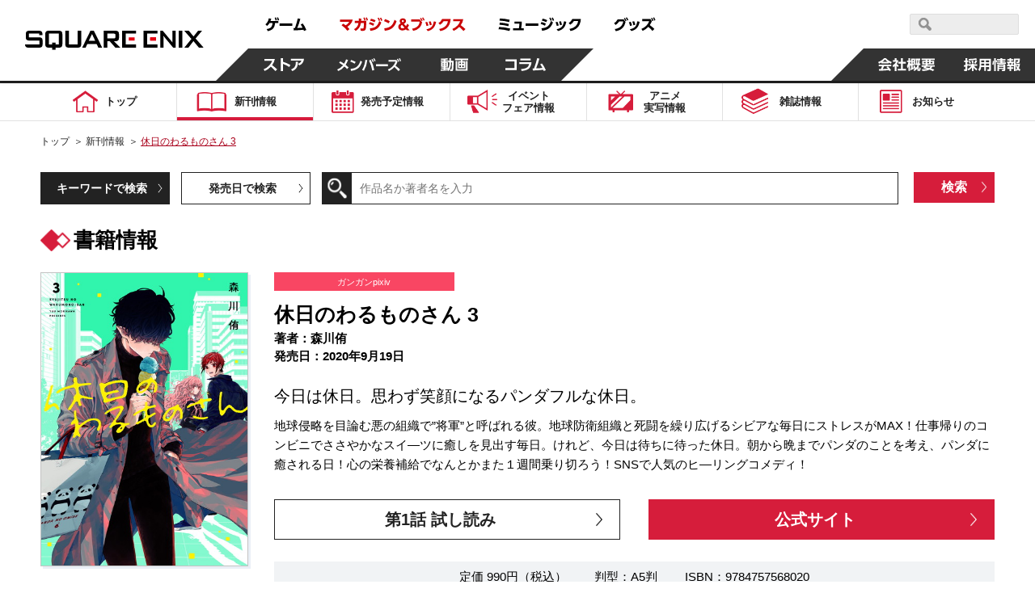

--- FILE ---
content_type: image/svg+xml
request_url: https://magazine.jp.square-enix.com/cmn/header_footer/img/label/recruit.svg
body_size: 2437
content:
<svg xmlns="http://www.w3.org/2000/svg" viewBox="0 0 65.72 15.188"><path data-name="recruit" d="M5.48 14.494a13.581 13.581 0 003.82-3.489v4.162h1.91v-4.29a11.3 11.3 0 003.33 3.633l1.09-1.841a10.733 10.733 0 01-3.88-3.649h3.74V7.195h-4.3V6.171h-1.9v1.024H5.37v1.824h3.47a13.347 13.347 0 01-4.47 3.745zM.24 10.349c.46-.128.79-.208 1.75-.512v2.977c0 .272-.07.32-.33.32H.18l.31 2.033h2.27a1.148 1.148 0 001.2-1.184v-4.85c.51-.208.85-.352 1.18-.512l-.08-1.857c-.57.24-.77.32-1.1.432V4.57h1.31V2.73H3.96V.057H1.99V2.73H.18v1.841h1.81v3.265C1.11 8.092.5 8.204.02 8.3zM14.3.009c-2 .656-5.75.816-8.87.864l.35 1.713a45.7 45.7 0 009.43-.88zm-8.83 3.6a12.624 12.624 0 011.06 2.8l1.73-.544a11.636 11.636 0 00-1.15-2.769zm3.28-.528a11.471 11.471 0 01.85 2.673l1.84-.352a10.106 10.106 0 00-.9-2.705zm4.79-.864a18.6 18.6 0 01-1.59 3.585l1.71.688a18.167 18.167 0 001.84-3.649zm17.85-1.5H18.3v7.715a8.4 8.4 0 01-1.52 5.09l1.68 1.6a8.955 8.955 0 001.65-4.706h3.62v4.626h1.91v-4.63h3.69v2.353a.338.338 0 01-.41.4h-1.61l.28 2.017h2.02a1.5 1.5 0 001.78-1.569V.713zm-7.66 3.969h-3.46V2.619h3.46v2.065zm5.6 0h-3.69V2.619h3.69v2.065zm-5.6 3.889h-3.46V6.507h3.46v2.065zm5.6 0h-3.69V6.507h3.69v2.065zm9.65-1.376v7.971h1.91v-2.645h5.19v.544c0 .3 0 .48-.39.48h-1.71l.35 1.617h2.01c1.52 0 1.7-.48 1.7-1.7V7.195h-9.06zm7.1 1.392v.752h-5.19v-.755h5.19zm0 1.953v.765h-5.19v-.769h5.19zm-7.1-6.178a17.514 17.514 0 00-.93-2l-.85.4v-2.7h-1.97v15.1h1.97V3.578c.31.752.36.88.53 1.392zM42.49.909h-3.93v1.457h3.93v.736H39V4.35h3.49v.752h-4.24v1.472h10.52V5.098H44.5v-.752h3.64V3.098H44.5v-.737h3.95V.905H44.5V.057h-2.01v.848zM34.38 8.08a16.846 16.846 0 00.49-4.77l-1.32-.032a11.636 11.636 0 01-.51 3.954zm26.84 7.091a10.792 10.792 0 001.59-1.665 7.308 7.308 0 001.89 1.633l1.01-1.793a12.875 12.875 0 01-1.83-1.5 15.015 15.015 0 001.29-5.426h-5.06V2.377h2.97c-.06 1.713-.22 1.713-.71 1.713h-1.54l.33 1.681h2.15a1.259 1.259 0 001.32-.9A21.608 21.608 0 0065.01.55H58.2v14.569h1.91v-1.49zm-.94-6.354a10.275 10.275 0 001.38 3.153 7.583 7.583 0 01-1.55 1.632V8.119h3.12a6.746 6.746 0 01-.57 2.1 17 17 0 01-.87-1.793zM53.01 1.15h-2.48v1.761h2.48v1.2h-2.85v1.745h.9a11.746 11.746 0 01.39 1.809h-1.19v1.777h2.75v1.328h-2.48v1.819h2.48v2.53h1.98v-2.53h2.5v-1.825h-2.5V9.436h2.87V7.659h-1.21c.2-.736.23-.96.41-1.809h.88V4.106h-2.95v-1.2h2.46V1.145h-2.46V.105h-1.98v1.04zm2.13 4.706a13.327 13.327 0 01-.3 1.809h-1.61c-.07-.384-.15-.9-.36-1.809h2.27z" fill="#fff" fill-rule="evenodd"/></svg>

--- FILE ---
content_type: application/javascript
request_url: https://magazine.jp.square-enix.com/cmn/header_footer/js/main.js
body_size: 3050
content:


$( function () {
	// ウィンドウ
	var $win = $( window );
	// PC用メニュー
	var $largeMenu = $( ".sqex-large-menu" );
	// スマホ用メニュー
	var $smallMenu = $( "#sqex-small-menu" );
	// スマホメニュー用オーバーレイ
	var $smallMenuOverlay = $( "#sqex-small-menu-overlay" );
	// スマホ用メニュー開閉ボタン
	var $smallMenuButton = $( "#sqex-small-menu-button" ).menuButton();
	// フッタ開閉メニュー
	var $footer = $( "footer" ).footer();
	// 「特約書店様へ」リンク
	var $magazinBusiness = $( ".sqex-footer-menu-sub .magazin-business" );

	// PCメニューアクティブ切り替えの初期化
	$largeMenu.menuActivitySwitcher( {
		urlData: {
			game: [ "jp.square-enix.com/game" ],
			books: [ "magazine.jp.square-enix.com", "jp.square-enix.com/magazine", "jp.square-enix.com/anime" ],
			music: [ "soundtrack.jp.square-enix.com" ],
			goods: [ "square-enix-shop.com/jp" ]
		}
	} );

	// スマホメニューオーバーレイの初期化
	$smallMenuOverlay.menuOverlay().hammer().on( "tap", function () {
		$smallMenu.menu( "close" );
	} );

	// メニュー開閉ボタンの初期化
	$smallMenuButton.on( "click", function ( evt ) {
		// クリック時の動作を無効にする
		evt.preventDefault();
	} )
	.hammer().on( "tap", function () {// タップ
		if ( $smallMenu.menu( "isEnabled" ) === false ) {
			return;
		}
		switch ( $smallMenu.menu( "getStatus" ) ) {
			case 1:// 開き状態
				// メニュー開く
				$smallMenu.menu( "close" );
			break;
			case 3:// 閉じ状態
				// メニュー閉じる
				$smallMenu.menu( "open" );
			break;
		}
	} );

	// スマホメニューの初期化
	$smallMenu.menu( {
		// 開く処理開始
		open: function () {
			// ボタンを表示状態に
			$smallMenuButton.menuButton( "open" );
			// オーバーレイの表示
			$smallMenuOverlay.menuOverlay( "open" );
		},
		// 閉じる処理開始
		cleanup: function () {
			// ボタンを閉じ状態に
			$smallMenuButton.menuButton( "close" );
			// オーバーレイ隠す
			$smallMenuOverlay.menuOverlay( "close" );
		},
		// すぐに消す場合
		vanish: function () {
			$smallMenuOverlay.menuOverlay( "vanish" );
			$smallMenuButton.menuButton( "vanish" );
		}
	} );

	// メディアクエリー切り替えのハンドリング
	$win.lemirue( "(max-width:767px)" ).on( "mediaquery", function ( evt ) {
		$footer.footer( "isMobile", evt != 1 );
		// PCサイズ
		if ( evt === 1 ) {
			// モバイル用メニューをすぐに消す
			$smallMenu.menu( "vanish" );
			// フッタメニュー表示のリセット
			$footer.footer( "reset", "large" );
		}
		else {// モバイルサイズ
			// モバイル用メニューを準備中に
			$smallMenu.menu( "standby" );
			// フッタメニュー表示のリセット
			$footer.footer( "reset", "small" );
		}
	} );

	// 「特約書店様へ」リンク表示
	$magazinBusiness.magazinBusiness( {
		urlData: [
			"jp.square-enix.com/magazine",
			"magazine.jp.square-enix.com"
		]
	} );

} );